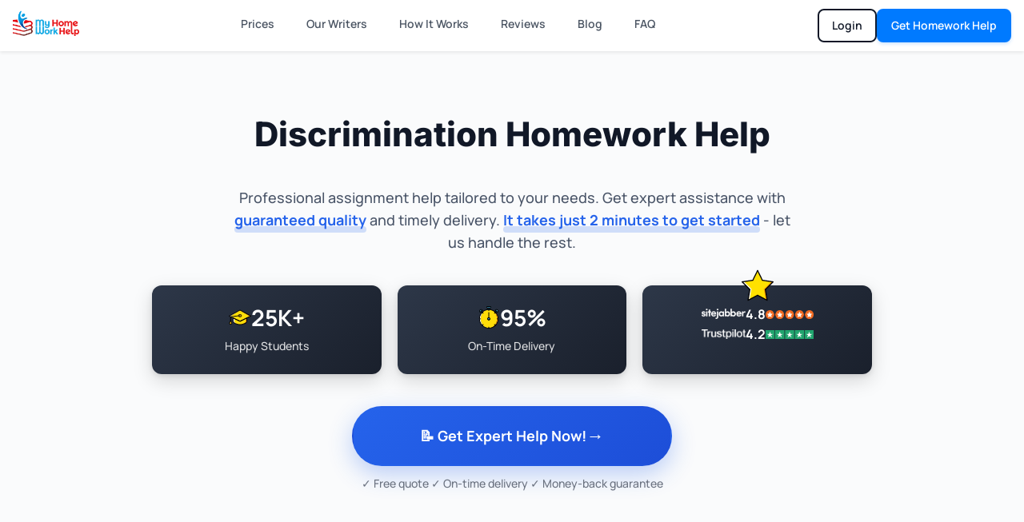

--- FILE ---
content_type: image/svg+xml
request_url: https://myhomeworkhelp.b-cdn.net/wp-content/uploads/2025/05/mortarboard.svg
body_size: 1349
content:
<?xml version="1.0" encoding="iso-8859-1"?>
<!-- Generator: Adobe Illustrator 19.0.0, SVG Export Plug-In . SVG Version: 6.00 Build 0)  -->
<svg version="1.1" id="Layer_1" xmlns="http://www.w3.org/2000/svg" xmlns:xlink="http://www.w3.org/1999/xlink" x="0px" y="0px"
	 viewBox="0 0 512 512" style="enable-background:new 0 0 512 512;" xml:space="preserve">
<g transform="translate(1)">
	<path style="fill:#FFDD09;" d="M468.333,226.347L255,354.347L41.667,225.493L255,89.813L468.333,226.347z"/>
	<path style="fill:#FD9808;" d="M468.333,226.347l-138.24,82.773l172.373-83.627L255,89.813l0,0L468.333,226.347z"/>
	<path style="fill:#FFFFFF;" d="M41.667,224.64L252.44,90.667L7.533,225.493l177.493,86.187L41.667,224.64z"/>
	<path style="fill:#FFDD09;" d="M255,345.813l-128-74.24v72.533c0,18.773,10.24,35.84,23.893,44.373l14.507,8.533
		c56.32,34.133,123.733,34.133,180.053,0l14.507-8.533c13.653-8.533,23.893-25.6,23.893-44.373v-72.533L255,345.813z"/>
	<path style="fill:#FFFFFF;" d="M150.893,388.48C137.24,379.947,127,362.88,127,344.107V283.52l-25.6-12.8v72.533
		c0,18.773,11.947,35.84,28.16,44.373l17.067,8.533c34.133,17.067,70.827,25.6,108.373,25.6c-30.72,0-61.44-8.533-90.453-25.6
		L150.893,388.48z"/>
	<path style="fill:#FD9808;" d="M383,284.373v60.587c0,18.773-10.24,35.84-23.893,44.373l-14.507,8.533
		c-28.16,17.067-58.88,25.6-90.453,25.6c36.693,0,74.24-8.533,108.373-25.6l17.067-8.533c17.067-8.533,28.16-25.6,28.16-44.373
		v-72.533L383,284.373z"/>
	<g>
		<path style="fill:#FCC309;" d="M289.133,217.813c0,14.507-15.36,25.6-34.133,25.6s-34.133-11.093-34.133-25.6
			c0-14.507,15.36-25.6,34.133-25.6S289.133,203.307,289.133,217.813"/>
		<path style="fill:#FCC309;" d="M17.773,381.653l23.893-53.76l23.893,53.76c6.827,15.36-4.267,32.427-20.48,32.427h-5.973
			C22.04,414.08,10.947,397.013,17.773,381.653"/>
	</g>
	<g>
		<path style="fill:#020001;" d="M255,354.347c-0.853,0-2.56,0-3.413-0.853L4.12,233.173C0.707,232.32-1,228.907-1,226.347
			c0-3.413,1.707-5.973,4.267-7.68l247.467-135.68c2.56-1.707,5.973-1.707,8.533,0l247.467,135.68
			c2.56,1.707,4.267,4.267,4.267,7.68s-1.707,5.973-5.12,7.68l-247.467,120.32C257.56,354.347,255.853,354.347,255,354.347z
			 M26.307,225.493L255,336.427l228.693-110.933L255,99.2L26.307,225.493z"/>
		<path style="fill:#020001;" d="M41.667,336.427c-5.12,0-8.533-3.413-8.533-8.533V242.56c0-4.267,3.413-7.68,7.68-8.533
			l213.333-25.6c4.267-0.853,8.533,2.56,9.387,7.68c0.853,4.267-2.56,8.533-7.68,9.387L50.2,250.24v77.653
			C50.2,333.013,46.787,336.427,41.667,336.427z"/>
		<path style="fill:#020001;" d="M45.08,422.613h-5.973c-11.093,0-20.48-5.12-26.453-14.507c-5.973-9.387-6.827-20.48-2.56-29.867
			l0,0l23.893-52.907c1.707-3.413,4.267-5.12,7.68-5.12l0,0c3.413,0,6.827,1.707,7.68,5.12l23.893,53.76
			c4.267,9.387,3.413,20.48-2.56,29.867S55.32,422.613,45.08,422.613z M25.453,385.067c-1.707,4.267-1.707,9.387,0.853,13.653
			c2.56,4.267,7.68,6.827,12.8,6.827h5.973c5.12,0,9.387-2.56,11.947-6.827c2.56-4.267,3.413-9.387,0.853-13.653l-16.213-35.84
			L25.453,385.067z"/>
		<path style="fill:#020001;" d="M255,430.293c-38.4,0-76.8-8.533-111.787-26.453l-17.067-8.533
			c-20.48-10.24-33.28-30.72-33.28-52.053V270.72c0-2.56,1.707-5.973,4.267-6.827c2.56-1.707,5.973-1.707,8.533-0.853L255,336.427
			l150.187-72.533c2.56-0.853,5.973-0.853,8.533,0.853s4.267,4.267,4.267,6.827v72.533c0,21.333-12.8,41.813-33.28,52.053
			l-17.067,8.533C331.8,421.76,293.4,430.293,255,430.293z M109.933,285.227v58.88c0,14.507,9.387,29.013,23.893,36.693
			l17.067,8.533c65.707,32.427,143.36,32.427,209.067,0l17.067-8.533c14.507-6.827,23.893-21.333,23.893-36.693v-58.88
			l-141.653,68.267c-2.56,0.853-5.12,0.853-7.68,0L109.933,285.227z"/>
	</g>
	<path style="fill:#1A1718;" d="M255,251.947c-23.893,0-42.667-15.36-42.667-34.133S231.107,183.68,255,183.68
		s42.667,15.36,42.667,34.133S278.893,251.947,255,251.947z M255,200.747c-13.653,0-25.6,7.68-25.6,17.067
		s11.947,17.067,25.6,17.067s25.6-7.68,25.6-17.067S268.653,200.747,255,200.747z"/>
</g>
<g>
</g>
<g>
</g>
<g>
</g>
<g>
</g>
<g>
</g>
<g>
</g>
<g>
</g>
<g>
</g>
<g>
</g>
<g>
</g>
<g>
</g>
<g>
</g>
<g>
</g>
<g>
</g>
<g>
</g>
</svg>
